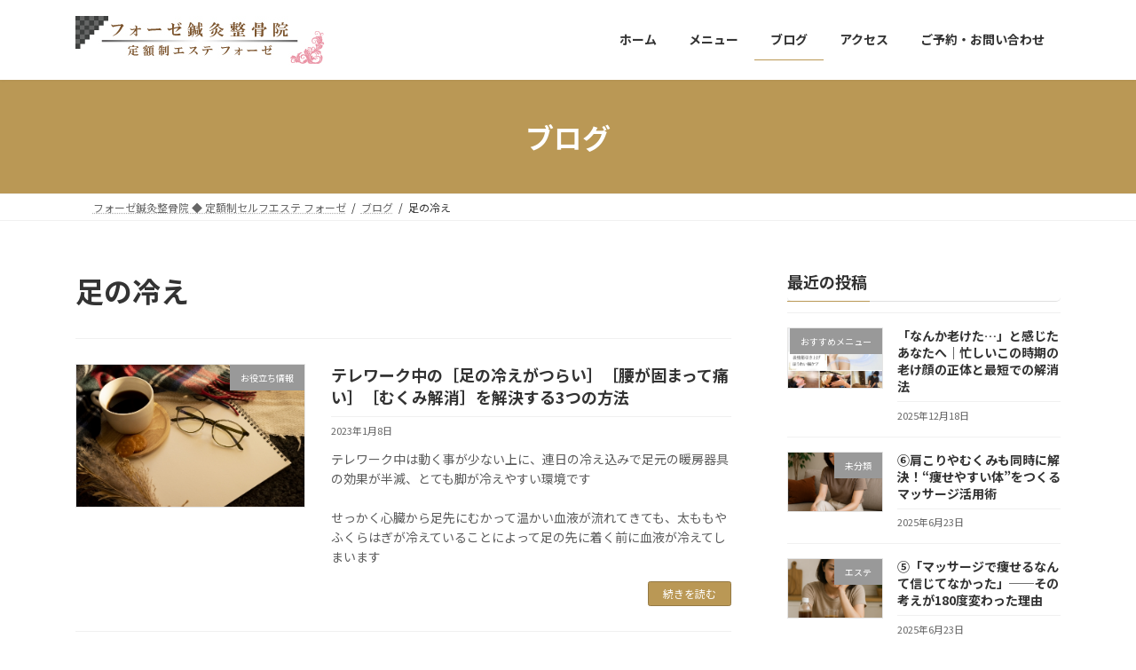

--- FILE ---
content_type: text/html; charset=UTF-8
request_url: https://forze-tokyo.com/tag/%E8%B6%B3%E3%81%AE%E5%86%B7%E3%81%88/
body_size: 14934
content:

<!DOCTYPE html>
<html lang="ja">
<head>
<meta charset="utf-8">
<meta http-equiv="X-UA-Compatible" content="IE=edge">
<meta name="viewport" content="width=device-width, initial-scale=1">
<!-- Google tag (gtag.js) --><script async src="https://www.googletagmanager.com/gtag/js?id=UA-197671938-2"></script><script>window.dataLayer = window.dataLayer || [];function gtag(){dataLayer.push(arguments);}gtag('js', new Date());gtag('config', 'UA-197671938-2');</script>
<title>足の冷え | フォーゼ鍼灸整骨院｜定額制セルフエステ フォーゼ</title>
<meta name='robots' content='max-image-preview:large' />
<link rel='dns-prefetch' href='//stats.wp.com' />
<link rel="alternate" type="application/rss+xml" title="フォーゼ鍼灸整骨院｜定額制セルフエステ フォーゼ &raquo; フィード" href="https://forze-tokyo.com/feed/" />
<link rel="alternate" type="application/rss+xml" title="フォーゼ鍼灸整骨院｜定額制セルフエステ フォーゼ &raquo; コメントフィード" href="https://forze-tokyo.com/comments/feed/" />
<link rel="alternate" type="application/rss+xml" title="フォーゼ鍼灸整骨院｜定額制セルフエステ フォーゼ &raquo; 足の冷え タグのフィード" href="https://forze-tokyo.com/tag/%e8%b6%b3%e3%81%ae%e5%86%b7%e3%81%88/feed/" />
<meta name="description" content="About 足の冷え フォーゼ鍼灸整骨院｜定額制セルフエステ フォーゼ 中野区沼袋でデスクワークでの負担に特化した治療が特徴☆運動不足のあなたに【定額制セルフエステ】でスタイル改善！！首肩コリ、ヘッドスパ、美容整体、美容鍼、お顔のエイジングケアができる鍼灸整骨院です" /><style id='wp-img-auto-sizes-contain-inline-css' type='text/css'>
img:is([sizes=auto i],[sizes^="auto," i]){contain-intrinsic-size:3000px 1500px}
/*# sourceURL=wp-img-auto-sizes-contain-inline-css */
</style>
<link rel='stylesheet' id='vkExUnit_common_style-css' href='https://forze-tokyo.com/wp-content/plugins/vk-all-in-one-expansion-unit/assets/css/vkExUnit_style.css?ver=9.113.0.1' type='text/css' media='all' />
<style id='vkExUnit_common_style-inline-css' type='text/css'>
:root {--ver_page_top_button_url:url(https://forze-tokyo.com/wp-content/plugins/vk-all-in-one-expansion-unit/assets/images/to-top-btn-icon.svg);}@font-face {font-weight: normal;font-style: normal;font-family: "vk_sns";src: url("https://forze-tokyo.com/wp-content/plugins/vk-all-in-one-expansion-unit/inc/sns/icons/fonts/vk_sns.eot?-bq20cj");src: url("https://forze-tokyo.com/wp-content/plugins/vk-all-in-one-expansion-unit/inc/sns/icons/fonts/vk_sns.eot?#iefix-bq20cj") format("embedded-opentype"),url("https://forze-tokyo.com/wp-content/plugins/vk-all-in-one-expansion-unit/inc/sns/icons/fonts/vk_sns.woff?-bq20cj") format("woff"),url("https://forze-tokyo.com/wp-content/plugins/vk-all-in-one-expansion-unit/inc/sns/icons/fonts/vk_sns.ttf?-bq20cj") format("truetype"),url("https://forze-tokyo.com/wp-content/plugins/vk-all-in-one-expansion-unit/inc/sns/icons/fonts/vk_sns.svg?-bq20cj#vk_sns") format("svg");}
.veu_promotion-alert__content--text {border: 1px solid rgba(0,0,0,0.125);padding: 0.5em 1em;border-radius: var(--vk-size-radius);margin-bottom: var(--vk-margin-block-bottom);font-size: 0.875rem;}/* Alert Content部分に段落タグを入れた場合に最後の段落の余白を0にする */.veu_promotion-alert__content--text p:last-of-type{margin-bottom:0;margin-top: 0;}
/*# sourceURL=vkExUnit_common_style-inline-css */
</style>
<style id='wp-emoji-styles-inline-css' type='text/css'>

	img.wp-smiley, img.emoji {
		display: inline !important;
		border: none !important;
		box-shadow: none !important;
		height: 1em !important;
		width: 1em !important;
		margin: 0 0.07em !important;
		vertical-align: -0.1em !important;
		background: none !important;
		padding: 0 !important;
	}
/*# sourceURL=wp-emoji-styles-inline-css */
</style>
<style id='wp-block-library-inline-css' type='text/css'>
:root{--wp-block-synced-color:#7a00df;--wp-block-synced-color--rgb:122,0,223;--wp-bound-block-color:var(--wp-block-synced-color);--wp-editor-canvas-background:#ddd;--wp-admin-theme-color:#007cba;--wp-admin-theme-color--rgb:0,124,186;--wp-admin-theme-color-darker-10:#006ba1;--wp-admin-theme-color-darker-10--rgb:0,107,160.5;--wp-admin-theme-color-darker-20:#005a87;--wp-admin-theme-color-darker-20--rgb:0,90,135;--wp-admin-border-width-focus:2px}@media (min-resolution:192dpi){:root{--wp-admin-border-width-focus:1.5px}}.wp-element-button{cursor:pointer}:root .has-very-light-gray-background-color{background-color:#eee}:root .has-very-dark-gray-background-color{background-color:#313131}:root .has-very-light-gray-color{color:#eee}:root .has-very-dark-gray-color{color:#313131}:root .has-vivid-green-cyan-to-vivid-cyan-blue-gradient-background{background:linear-gradient(135deg,#00d084,#0693e3)}:root .has-purple-crush-gradient-background{background:linear-gradient(135deg,#34e2e4,#4721fb 50%,#ab1dfe)}:root .has-hazy-dawn-gradient-background{background:linear-gradient(135deg,#faaca8,#dad0ec)}:root .has-subdued-olive-gradient-background{background:linear-gradient(135deg,#fafae1,#67a671)}:root .has-atomic-cream-gradient-background{background:linear-gradient(135deg,#fdd79a,#004a59)}:root .has-nightshade-gradient-background{background:linear-gradient(135deg,#330968,#31cdcf)}:root .has-midnight-gradient-background{background:linear-gradient(135deg,#020381,#2874fc)}:root{--wp--preset--font-size--normal:16px;--wp--preset--font-size--huge:42px}.has-regular-font-size{font-size:1em}.has-larger-font-size{font-size:2.625em}.has-normal-font-size{font-size:var(--wp--preset--font-size--normal)}.has-huge-font-size{font-size:var(--wp--preset--font-size--huge)}.has-text-align-center{text-align:center}.has-text-align-left{text-align:left}.has-text-align-right{text-align:right}.has-fit-text{white-space:nowrap!important}#end-resizable-editor-section{display:none}.aligncenter{clear:both}.items-justified-left{justify-content:flex-start}.items-justified-center{justify-content:center}.items-justified-right{justify-content:flex-end}.items-justified-space-between{justify-content:space-between}.screen-reader-text{border:0;clip-path:inset(50%);height:1px;margin:-1px;overflow:hidden;padding:0;position:absolute;width:1px;word-wrap:normal!important}.screen-reader-text:focus{background-color:#ddd;clip-path:none;color:#444;display:block;font-size:1em;height:auto;left:5px;line-height:normal;padding:15px 23px 14px;text-decoration:none;top:5px;width:auto;z-index:100000}html :where(.has-border-color){border-style:solid}html :where([style*=border-top-color]){border-top-style:solid}html :where([style*=border-right-color]){border-right-style:solid}html :where([style*=border-bottom-color]){border-bottom-style:solid}html :where([style*=border-left-color]){border-left-style:solid}html :where([style*=border-width]){border-style:solid}html :where([style*=border-top-width]){border-top-style:solid}html :where([style*=border-right-width]){border-right-style:solid}html :where([style*=border-bottom-width]){border-bottom-style:solid}html :where([style*=border-left-width]){border-left-style:solid}html :where(img[class*=wp-image-]){height:auto;max-width:100%}:where(figure){margin:0 0 1em}html :where(.is-position-sticky){--wp-admin--admin-bar--position-offset:var(--wp-admin--admin-bar--height,0px)}@media screen and (max-width:600px){html :where(.is-position-sticky){--wp-admin--admin-bar--position-offset:0px}}
/* VK Color Palettes */:root{ --wp--preset--color--vk-color-primary:#ba9855}/* --vk-color-primary is deprecated. */:root{ --vk-color-primary: var(--wp--preset--color--vk-color-primary);}:root{ --wp--preset--color--vk-color-primary-dark:#947944}/* --vk-color-primary-dark is deprecated. */:root{ --vk-color-primary-dark: var(--wp--preset--color--vk-color-primary-dark);}:root{ --wp--preset--color--vk-color-primary-vivid:#cca75d}/* --vk-color-primary-vivid is deprecated. */:root{ --vk-color-primary-vivid: var(--wp--preset--color--vk-color-primary-vivid);}:root{ --wp--preset--color--vk-color-custom-1:#f6afaa}/* --vk-color-custom-1 is deprecated. */:root{ --vk-color-custom-1: var(--wp--preset--color--vk-color-custom-1);}:root{ --wp--preset--color--vk-color-custom-2:#ffb2ae}/* --vk-color-custom-2 is deprecated. */:root{ --vk-color-custom-2: var(--wp--preset--color--vk-color-custom-2);}:root{ --wp--preset--color--vk-color-custom-3:#fcecea}/* --vk-color-custom-3 is deprecated. */:root{ --vk-color-custom-3: var(--wp--preset--color--vk-color-custom-3);}:root{ --wp--preset--color--vk-color-custom-4:#ba9855}/* --vk-color-custom-4 is deprecated. */:root{ --vk-color-custom-4: var(--wp--preset--color--vk-color-custom-4);}:root{ --wp--preset--color--vk-color-custom-5:#928484}/* --vk-color-custom-5 is deprecated. */:root{ --vk-color-custom-5: var(--wp--preset--color--vk-color-custom-5);}

/*# sourceURL=wp-block-library-inline-css */
</style><style id='wp-block-archives-inline-css' type='text/css'>
.wp-block-archives{box-sizing:border-box}.wp-block-archives-dropdown label{display:block}
/*# sourceURL=https://forze-tokyo.com/wp-includes/blocks/archives/style.min.css */
</style>
<style id='wp-block-button-inline-css' type='text/css'>
.wp-block-button__link{align-content:center;box-sizing:border-box;cursor:pointer;display:inline-block;height:100%;text-align:center;word-break:break-word}.wp-block-button__link.aligncenter{text-align:center}.wp-block-button__link.alignright{text-align:right}:where(.wp-block-button__link){border-radius:9999px;box-shadow:none;padding:calc(.667em + 2px) calc(1.333em + 2px);text-decoration:none}.wp-block-button[style*=text-decoration] .wp-block-button__link{text-decoration:inherit}.wp-block-buttons>.wp-block-button.has-custom-width{max-width:none}.wp-block-buttons>.wp-block-button.has-custom-width .wp-block-button__link{width:100%}.wp-block-buttons>.wp-block-button.has-custom-font-size .wp-block-button__link{font-size:inherit}.wp-block-buttons>.wp-block-button.wp-block-button__width-25{width:calc(25% - var(--wp--style--block-gap, .5em)*.75)}.wp-block-buttons>.wp-block-button.wp-block-button__width-50{width:calc(50% - var(--wp--style--block-gap, .5em)*.5)}.wp-block-buttons>.wp-block-button.wp-block-button__width-75{width:calc(75% - var(--wp--style--block-gap, .5em)*.25)}.wp-block-buttons>.wp-block-button.wp-block-button__width-100{flex-basis:100%;width:100%}.wp-block-buttons.is-vertical>.wp-block-button.wp-block-button__width-25{width:25%}.wp-block-buttons.is-vertical>.wp-block-button.wp-block-button__width-50{width:50%}.wp-block-buttons.is-vertical>.wp-block-button.wp-block-button__width-75{width:75%}.wp-block-button.is-style-squared,.wp-block-button__link.wp-block-button.is-style-squared{border-radius:0}.wp-block-button.no-border-radius,.wp-block-button__link.no-border-radius{border-radius:0!important}:root :where(.wp-block-button .wp-block-button__link.is-style-outline),:root :where(.wp-block-button.is-style-outline>.wp-block-button__link){border:2px solid;padding:.667em 1.333em}:root :where(.wp-block-button .wp-block-button__link.is-style-outline:not(.has-text-color)),:root :where(.wp-block-button.is-style-outline>.wp-block-button__link:not(.has-text-color)){color:currentColor}:root :where(.wp-block-button .wp-block-button__link.is-style-outline:not(.has-background)),:root :where(.wp-block-button.is-style-outline>.wp-block-button__link:not(.has-background)){background-color:initial;background-image:none}
/*# sourceURL=https://forze-tokyo.com/wp-includes/blocks/button/style.min.css */
</style>
<style id='wp-block-categories-inline-css' type='text/css'>
.wp-block-categories{box-sizing:border-box}.wp-block-categories.alignleft{margin-right:2em}.wp-block-categories.alignright{margin-left:2em}.wp-block-categories.wp-block-categories-dropdown.aligncenter{text-align:center}.wp-block-categories .wp-block-categories__label{display:block;width:100%}
/*# sourceURL=https://forze-tokyo.com/wp-includes/blocks/categories/style.min.css */
</style>
<style id='wp-block-heading-inline-css' type='text/css'>
h1:where(.wp-block-heading).has-background,h2:where(.wp-block-heading).has-background,h3:where(.wp-block-heading).has-background,h4:where(.wp-block-heading).has-background,h5:where(.wp-block-heading).has-background,h6:where(.wp-block-heading).has-background{padding:1.25em 2.375em}h1.has-text-align-left[style*=writing-mode]:where([style*=vertical-lr]),h1.has-text-align-right[style*=writing-mode]:where([style*=vertical-rl]),h2.has-text-align-left[style*=writing-mode]:where([style*=vertical-lr]),h2.has-text-align-right[style*=writing-mode]:where([style*=vertical-rl]),h3.has-text-align-left[style*=writing-mode]:where([style*=vertical-lr]),h3.has-text-align-right[style*=writing-mode]:where([style*=vertical-rl]),h4.has-text-align-left[style*=writing-mode]:where([style*=vertical-lr]),h4.has-text-align-right[style*=writing-mode]:where([style*=vertical-rl]),h5.has-text-align-left[style*=writing-mode]:where([style*=vertical-lr]),h5.has-text-align-right[style*=writing-mode]:where([style*=vertical-rl]),h6.has-text-align-left[style*=writing-mode]:where([style*=vertical-lr]),h6.has-text-align-right[style*=writing-mode]:where([style*=vertical-rl]){rotate:180deg}
/*# sourceURL=https://forze-tokyo.com/wp-includes/blocks/heading/style.min.css */
</style>
<style id='wp-block-buttons-inline-css' type='text/css'>
.wp-block-buttons{box-sizing:border-box}.wp-block-buttons.is-vertical{flex-direction:column}.wp-block-buttons.is-vertical>.wp-block-button:last-child{margin-bottom:0}.wp-block-buttons>.wp-block-button{display:inline-block;margin:0}.wp-block-buttons.is-content-justification-left{justify-content:flex-start}.wp-block-buttons.is-content-justification-left.is-vertical{align-items:flex-start}.wp-block-buttons.is-content-justification-center{justify-content:center}.wp-block-buttons.is-content-justification-center.is-vertical{align-items:center}.wp-block-buttons.is-content-justification-right{justify-content:flex-end}.wp-block-buttons.is-content-justification-right.is-vertical{align-items:flex-end}.wp-block-buttons.is-content-justification-space-between{justify-content:space-between}.wp-block-buttons.aligncenter{text-align:center}.wp-block-buttons:not(.is-content-justification-space-between,.is-content-justification-right,.is-content-justification-left,.is-content-justification-center) .wp-block-button.aligncenter{margin-left:auto;margin-right:auto;width:100%}.wp-block-buttons[style*=text-decoration] .wp-block-button,.wp-block-buttons[style*=text-decoration] .wp-block-button__link{text-decoration:inherit}.wp-block-buttons.has-custom-font-size .wp-block-button__link{font-size:inherit}.wp-block-buttons .wp-block-button__link{width:100%}.wp-block-button.aligncenter{text-align:center}
/*# sourceURL=https://forze-tokyo.com/wp-includes/blocks/buttons/style.min.css */
</style>
<style id='wp-block-group-inline-css' type='text/css'>
.wp-block-group{box-sizing:border-box}:where(.wp-block-group.wp-block-group-is-layout-constrained){position:relative}
/*# sourceURL=https://forze-tokyo.com/wp-includes/blocks/group/style.min.css */
</style>
<style id='global-styles-inline-css' type='text/css'>
:root{--wp--preset--aspect-ratio--square: 1;--wp--preset--aspect-ratio--4-3: 4/3;--wp--preset--aspect-ratio--3-4: 3/4;--wp--preset--aspect-ratio--3-2: 3/2;--wp--preset--aspect-ratio--2-3: 2/3;--wp--preset--aspect-ratio--16-9: 16/9;--wp--preset--aspect-ratio--9-16: 9/16;--wp--preset--color--black: #000000;--wp--preset--color--cyan-bluish-gray: #abb8c3;--wp--preset--color--white: #ffffff;--wp--preset--color--pale-pink: #f78da7;--wp--preset--color--vivid-red: #cf2e2e;--wp--preset--color--luminous-vivid-orange: #ff6900;--wp--preset--color--luminous-vivid-amber: #fcb900;--wp--preset--color--light-green-cyan: #7bdcb5;--wp--preset--color--vivid-green-cyan: #00d084;--wp--preset--color--pale-cyan-blue: #8ed1fc;--wp--preset--color--vivid-cyan-blue: #0693e3;--wp--preset--color--vivid-purple: #9b51e0;--wp--preset--color--vk-color-primary: #ba9855;--wp--preset--color--vk-color-primary-dark: #947944;--wp--preset--color--vk-color-primary-vivid: #cca75d;--wp--preset--color--vk-color-custom-1: #f6afaa;--wp--preset--color--vk-color-custom-2: #ffb2ae;--wp--preset--color--vk-color-custom-3: #fcecea;--wp--preset--color--vk-color-custom-4: #ba9855;--wp--preset--color--vk-color-custom-5: #928484;--wp--preset--gradient--vivid-cyan-blue-to-vivid-purple: linear-gradient(135deg,rgba(6,147,227,1) 0%,rgb(155,81,224) 100%);--wp--preset--gradient--light-green-cyan-to-vivid-green-cyan: linear-gradient(135deg,rgb(122,220,180) 0%,rgb(0,208,130) 100%);--wp--preset--gradient--luminous-vivid-amber-to-luminous-vivid-orange: linear-gradient(135deg,rgba(252,185,0,1) 0%,rgba(255,105,0,1) 100%);--wp--preset--gradient--luminous-vivid-orange-to-vivid-red: linear-gradient(135deg,rgba(255,105,0,1) 0%,rgb(207,46,46) 100%);--wp--preset--gradient--very-light-gray-to-cyan-bluish-gray: linear-gradient(135deg,rgb(238,238,238) 0%,rgb(169,184,195) 100%);--wp--preset--gradient--cool-to-warm-spectrum: linear-gradient(135deg,rgb(74,234,220) 0%,rgb(151,120,209) 20%,rgb(207,42,186) 40%,rgb(238,44,130) 60%,rgb(251,105,98) 80%,rgb(254,248,76) 100%);--wp--preset--gradient--blush-light-purple: linear-gradient(135deg,rgb(255,206,236) 0%,rgb(152,150,240) 100%);--wp--preset--gradient--blush-bordeaux: linear-gradient(135deg,rgb(254,205,165) 0%,rgb(254,45,45) 50%,rgb(107,0,62) 100%);--wp--preset--gradient--luminous-dusk: linear-gradient(135deg,rgb(255,203,112) 0%,rgb(199,81,192) 50%,rgb(65,88,208) 100%);--wp--preset--gradient--pale-ocean: linear-gradient(135deg,rgb(255,245,203) 0%,rgb(182,227,212) 50%,rgb(51,167,181) 100%);--wp--preset--gradient--electric-grass: linear-gradient(135deg,rgb(202,248,128) 0%,rgb(113,206,126) 100%);--wp--preset--gradient--midnight: linear-gradient(135deg,rgb(2,3,129) 0%,rgb(40,116,252) 100%);--wp--preset--gradient--vivid-green-cyan-to-vivid-cyan-blue: linear-gradient(135deg,rgba(0,208,132,1) 0%,rgba(6,147,227,1) 100%);--wp--preset--font-size--small: 14px;--wp--preset--font-size--medium: 20px;--wp--preset--font-size--large: 24px;--wp--preset--font-size--x-large: 42px;--wp--preset--font-size--regular: 16px;--wp--preset--font-size--huge: 36px;--wp--preset--spacing--20: 0.44rem;--wp--preset--spacing--30: 0.67rem;--wp--preset--spacing--40: 1rem;--wp--preset--spacing--50: 1.5rem;--wp--preset--spacing--60: 2.25rem;--wp--preset--spacing--70: 3.38rem;--wp--preset--spacing--80: 5.06rem;--wp--preset--shadow--natural: 6px 6px 9px rgba(0, 0, 0, 0.2);--wp--preset--shadow--deep: 12px 12px 50px rgba(0, 0, 0, 0.4);--wp--preset--shadow--sharp: 6px 6px 0px rgba(0, 0, 0, 0.2);--wp--preset--shadow--outlined: 6px 6px 0px -3px rgb(255, 255, 255), 6px 6px rgb(0, 0, 0);--wp--preset--shadow--crisp: 6px 6px 0px rgb(0, 0, 0);}:where(.is-layout-flex){gap: 0.5em;}:where(.is-layout-grid){gap: 0.5em;}body .is-layout-flex{display: flex;}.is-layout-flex{flex-wrap: wrap;align-items: center;}.is-layout-flex > :is(*, div){margin: 0;}body .is-layout-grid{display: grid;}.is-layout-grid > :is(*, div){margin: 0;}:where(.wp-block-columns.is-layout-flex){gap: 2em;}:where(.wp-block-columns.is-layout-grid){gap: 2em;}:where(.wp-block-post-template.is-layout-flex){gap: 1.25em;}:where(.wp-block-post-template.is-layout-grid){gap: 1.25em;}.has-black-color{color: var(--wp--preset--color--black) !important;}.has-cyan-bluish-gray-color{color: var(--wp--preset--color--cyan-bluish-gray) !important;}.has-white-color{color: var(--wp--preset--color--white) !important;}.has-pale-pink-color{color: var(--wp--preset--color--pale-pink) !important;}.has-vivid-red-color{color: var(--wp--preset--color--vivid-red) !important;}.has-luminous-vivid-orange-color{color: var(--wp--preset--color--luminous-vivid-orange) !important;}.has-luminous-vivid-amber-color{color: var(--wp--preset--color--luminous-vivid-amber) !important;}.has-light-green-cyan-color{color: var(--wp--preset--color--light-green-cyan) !important;}.has-vivid-green-cyan-color{color: var(--wp--preset--color--vivid-green-cyan) !important;}.has-pale-cyan-blue-color{color: var(--wp--preset--color--pale-cyan-blue) !important;}.has-vivid-cyan-blue-color{color: var(--wp--preset--color--vivid-cyan-blue) !important;}.has-vivid-purple-color{color: var(--wp--preset--color--vivid-purple) !important;}.has-vk-color-primary-color{color: var(--wp--preset--color--vk-color-primary) !important;}.has-vk-color-primary-dark-color{color: var(--wp--preset--color--vk-color-primary-dark) !important;}.has-vk-color-primary-vivid-color{color: var(--wp--preset--color--vk-color-primary-vivid) !important;}.has-vk-color-custom-1-color{color: var(--wp--preset--color--vk-color-custom-1) !important;}.has-vk-color-custom-2-color{color: var(--wp--preset--color--vk-color-custom-2) !important;}.has-vk-color-custom-3-color{color: var(--wp--preset--color--vk-color-custom-3) !important;}.has-vk-color-custom-4-color{color: var(--wp--preset--color--vk-color-custom-4) !important;}.has-vk-color-custom-5-color{color: var(--wp--preset--color--vk-color-custom-5) !important;}.has-black-background-color{background-color: var(--wp--preset--color--black) !important;}.has-cyan-bluish-gray-background-color{background-color: var(--wp--preset--color--cyan-bluish-gray) !important;}.has-white-background-color{background-color: var(--wp--preset--color--white) !important;}.has-pale-pink-background-color{background-color: var(--wp--preset--color--pale-pink) !important;}.has-vivid-red-background-color{background-color: var(--wp--preset--color--vivid-red) !important;}.has-luminous-vivid-orange-background-color{background-color: var(--wp--preset--color--luminous-vivid-orange) !important;}.has-luminous-vivid-amber-background-color{background-color: var(--wp--preset--color--luminous-vivid-amber) !important;}.has-light-green-cyan-background-color{background-color: var(--wp--preset--color--light-green-cyan) !important;}.has-vivid-green-cyan-background-color{background-color: var(--wp--preset--color--vivid-green-cyan) !important;}.has-pale-cyan-blue-background-color{background-color: var(--wp--preset--color--pale-cyan-blue) !important;}.has-vivid-cyan-blue-background-color{background-color: var(--wp--preset--color--vivid-cyan-blue) !important;}.has-vivid-purple-background-color{background-color: var(--wp--preset--color--vivid-purple) !important;}.has-vk-color-primary-background-color{background-color: var(--wp--preset--color--vk-color-primary) !important;}.has-vk-color-primary-dark-background-color{background-color: var(--wp--preset--color--vk-color-primary-dark) !important;}.has-vk-color-primary-vivid-background-color{background-color: var(--wp--preset--color--vk-color-primary-vivid) !important;}.has-vk-color-custom-1-background-color{background-color: var(--wp--preset--color--vk-color-custom-1) !important;}.has-vk-color-custom-2-background-color{background-color: var(--wp--preset--color--vk-color-custom-2) !important;}.has-vk-color-custom-3-background-color{background-color: var(--wp--preset--color--vk-color-custom-3) !important;}.has-vk-color-custom-4-background-color{background-color: var(--wp--preset--color--vk-color-custom-4) !important;}.has-vk-color-custom-5-background-color{background-color: var(--wp--preset--color--vk-color-custom-5) !important;}.has-black-border-color{border-color: var(--wp--preset--color--black) !important;}.has-cyan-bluish-gray-border-color{border-color: var(--wp--preset--color--cyan-bluish-gray) !important;}.has-white-border-color{border-color: var(--wp--preset--color--white) !important;}.has-pale-pink-border-color{border-color: var(--wp--preset--color--pale-pink) !important;}.has-vivid-red-border-color{border-color: var(--wp--preset--color--vivid-red) !important;}.has-luminous-vivid-orange-border-color{border-color: var(--wp--preset--color--luminous-vivid-orange) !important;}.has-luminous-vivid-amber-border-color{border-color: var(--wp--preset--color--luminous-vivid-amber) !important;}.has-light-green-cyan-border-color{border-color: var(--wp--preset--color--light-green-cyan) !important;}.has-vivid-green-cyan-border-color{border-color: var(--wp--preset--color--vivid-green-cyan) !important;}.has-pale-cyan-blue-border-color{border-color: var(--wp--preset--color--pale-cyan-blue) !important;}.has-vivid-cyan-blue-border-color{border-color: var(--wp--preset--color--vivid-cyan-blue) !important;}.has-vivid-purple-border-color{border-color: var(--wp--preset--color--vivid-purple) !important;}.has-vk-color-primary-border-color{border-color: var(--wp--preset--color--vk-color-primary) !important;}.has-vk-color-primary-dark-border-color{border-color: var(--wp--preset--color--vk-color-primary-dark) !important;}.has-vk-color-primary-vivid-border-color{border-color: var(--wp--preset--color--vk-color-primary-vivid) !important;}.has-vk-color-custom-1-border-color{border-color: var(--wp--preset--color--vk-color-custom-1) !important;}.has-vk-color-custom-2-border-color{border-color: var(--wp--preset--color--vk-color-custom-2) !important;}.has-vk-color-custom-3-border-color{border-color: var(--wp--preset--color--vk-color-custom-3) !important;}.has-vk-color-custom-4-border-color{border-color: var(--wp--preset--color--vk-color-custom-4) !important;}.has-vk-color-custom-5-border-color{border-color: var(--wp--preset--color--vk-color-custom-5) !important;}.has-vivid-cyan-blue-to-vivid-purple-gradient-background{background: var(--wp--preset--gradient--vivid-cyan-blue-to-vivid-purple) !important;}.has-light-green-cyan-to-vivid-green-cyan-gradient-background{background: var(--wp--preset--gradient--light-green-cyan-to-vivid-green-cyan) !important;}.has-luminous-vivid-amber-to-luminous-vivid-orange-gradient-background{background: var(--wp--preset--gradient--luminous-vivid-amber-to-luminous-vivid-orange) !important;}.has-luminous-vivid-orange-to-vivid-red-gradient-background{background: var(--wp--preset--gradient--luminous-vivid-orange-to-vivid-red) !important;}.has-very-light-gray-to-cyan-bluish-gray-gradient-background{background: var(--wp--preset--gradient--very-light-gray-to-cyan-bluish-gray) !important;}.has-cool-to-warm-spectrum-gradient-background{background: var(--wp--preset--gradient--cool-to-warm-spectrum) !important;}.has-blush-light-purple-gradient-background{background: var(--wp--preset--gradient--blush-light-purple) !important;}.has-blush-bordeaux-gradient-background{background: var(--wp--preset--gradient--blush-bordeaux) !important;}.has-luminous-dusk-gradient-background{background: var(--wp--preset--gradient--luminous-dusk) !important;}.has-pale-ocean-gradient-background{background: var(--wp--preset--gradient--pale-ocean) !important;}.has-electric-grass-gradient-background{background: var(--wp--preset--gradient--electric-grass) !important;}.has-midnight-gradient-background{background: var(--wp--preset--gradient--midnight) !important;}.has-small-font-size{font-size: var(--wp--preset--font-size--small) !important;}.has-medium-font-size{font-size: var(--wp--preset--font-size--medium) !important;}.has-large-font-size{font-size: var(--wp--preset--font-size--large) !important;}.has-x-large-font-size{font-size: var(--wp--preset--font-size--x-large) !important;}
/*# sourceURL=global-styles-inline-css */
</style>

<style id='classic-theme-styles-inline-css' type='text/css'>
/*! This file is auto-generated */
.wp-block-button__link{color:#fff;background-color:#32373c;border-radius:9999px;box-shadow:none;text-decoration:none;padding:calc(.667em + 2px) calc(1.333em + 2px);font-size:1.125em}.wp-block-file__button{background:#32373c;color:#fff;text-decoration:none}
/*# sourceURL=/wp-includes/css/classic-themes.min.css */
</style>
<link rel='stylesheet' id='contact-form-7-css' href='https://forze-tokyo.com/wp-content/plugins/contact-form-7/includes/css/styles.css?ver=6.1.4' type='text/css' media='all' />
<link rel='stylesheet' id='vk-swiper-style-css' href='https://forze-tokyo.com/wp-content/plugins/vk-blocks/vendor/vektor-inc/vk-swiper/src/assets/css/swiper-bundle.min.css?ver=11.0.2' type='text/css' media='all' />
<link rel='stylesheet' id='lightning-common-style-css' href='https://forze-tokyo.com/wp-content/themes/lightning/_g3/assets/css/style.css?ver=14.15.2' type='text/css' media='all' />
<style id='lightning-common-style-inline-css' type='text/css'>
/* Lightning */:root {--vk-color-primary:#ba9855;--vk-color-primary-dark:#947944;--vk-color-primary-vivid:#cca75d;--g_nav_main_acc_icon_open_url:url(https://forze-tokyo.com/wp-content/themes/lightning/_g3/inc/vk-mobile-nav/package/images/vk-menu-acc-icon-open-black.svg);--g_nav_main_acc_icon_close_url: url(https://forze-tokyo.com/wp-content/themes/lightning/_g3/inc/vk-mobile-nav/package/images/vk-menu-close-black.svg);--g_nav_sub_acc_icon_open_url: url(https://forze-tokyo.com/wp-content/themes/lightning/_g3/inc/vk-mobile-nav/package/images/vk-menu-acc-icon-open-white.svg);--g_nav_sub_acc_icon_close_url: url(https://forze-tokyo.com/wp-content/themes/lightning/_g3/inc/vk-mobile-nav/package/images/vk-menu-close-white.svg);}
html{scroll-padding-top:var(--vk-size-admin-bar);}
/* vk-mobile-nav */:root {--vk-mobile-nav-menu-btn-bg-src: url("https://forze-tokyo.com/wp-content/themes/lightning/_g3/inc/vk-mobile-nav/package/images/vk-menu-btn-black.svg");--vk-mobile-nav-menu-btn-close-bg-src: url("https://forze-tokyo.com/wp-content/themes/lightning/_g3/inc/vk-mobile-nav/package/images/vk-menu-close-black.svg");--vk-menu-acc-icon-open-black-bg-src: url("https://forze-tokyo.com/wp-content/themes/lightning/_g3/inc/vk-mobile-nav/package/images/vk-menu-acc-icon-open-black.svg");--vk-menu-acc-icon-open-white-bg-src: url("https://forze-tokyo.com/wp-content/themes/lightning/_g3/inc/vk-mobile-nav/package/images/vk-menu-acc-icon-open-white.svg");--vk-menu-acc-icon-close-black-bg-src: url("https://forze-tokyo.com/wp-content/themes/lightning/_g3/inc/vk-mobile-nav/package/images/vk-menu-close-black.svg");--vk-menu-acc-icon-close-white-bg-src: url("https://forze-tokyo.com/wp-content/themes/lightning/_g3/inc/vk-mobile-nav/package/images/vk-menu-close-white.svg");}
/*# sourceURL=lightning-common-style-inline-css */
</style>
<link rel='stylesheet' id='lightning-design-style-css' href='https://forze-tokyo.com/wp-content/themes/lightning/_g3/design-skin/origin3/css/style.css?ver=14.15.2' type='text/css' media='all' />
<link rel='stylesheet' id='vk-blog-card-css' href='https://forze-tokyo.com/wp-content/themes/lightning/_g3/inc/vk-wp-oembed-blog-card/package/css/blog-card.css?ver=6.9' type='text/css' media='all' />
<link rel='stylesheet' id='veu-cta-css' href='https://forze-tokyo.com/wp-content/plugins/vk-all-in-one-expansion-unit/inc/call-to-action/package/assets/css/style.css?ver=9.113.0.1' type='text/css' media='all' />
<link rel='stylesheet' id='vk-font-awesome-css' href='https://forze-tokyo.com/wp-content/plugins/vk-post-author-display/vendor/vektor-inc/font-awesome-versions/src/font-awesome/css/all.min.css?ver=7.1.0' type='text/css' media='all' />
<link rel='stylesheet' id='vk-blocks-build-css-css' href='https://forze-tokyo.com/wp-content/plugins/vk-blocks/build/block-build.css?ver=1.115.2.1' type='text/css' media='all' />
<style id='vk-blocks-build-css-inline-css' type='text/css'>

	:root {
		--vk_image-mask-circle: url(https://forze-tokyo.com/wp-content/plugins/vk-blocks/inc/vk-blocks/images/circle.svg);
		--vk_image-mask-wave01: url(https://forze-tokyo.com/wp-content/plugins/vk-blocks/inc/vk-blocks/images/wave01.svg);
		--vk_image-mask-wave02: url(https://forze-tokyo.com/wp-content/plugins/vk-blocks/inc/vk-blocks/images/wave02.svg);
		--vk_image-mask-wave03: url(https://forze-tokyo.com/wp-content/plugins/vk-blocks/inc/vk-blocks/images/wave03.svg);
		--vk_image-mask-wave04: url(https://forze-tokyo.com/wp-content/plugins/vk-blocks/inc/vk-blocks/images/wave04.svg);
	}
	

	:root {

		--vk-balloon-border-width:1px;

		--vk-balloon-speech-offset:-12px;
	}
	

	:root {
		--vk_flow-arrow: url(https://forze-tokyo.com/wp-content/plugins/vk-blocks/inc/vk-blocks/images/arrow_bottom.svg);
	}
	
/*# sourceURL=vk-blocks-build-css-inline-css */
</style>
<link rel='stylesheet' id='lightning-theme-style-css' href='https://forze-tokyo.com/wp-content/themes/lightning/style.css?ver=14.15.2' type='text/css' media='all' />
<link rel="https://api.w.org/" href="https://forze-tokyo.com/wp-json/" /><link rel="alternate" title="JSON" type="application/json" href="https://forze-tokyo.com/wp-json/wp/v2/tags/82" /><link rel="EditURI" type="application/rsd+xml" title="RSD" href="https://forze-tokyo.com/xmlrpc.php?rsd" />
<meta name="generator" content="WordPress 6.9" />
	<style>img#wpstats{display:none}</style>
		<!-- [ VK All in One Expansion Unit OGP ] -->
<meta property="og:site_name" content="フォーゼ鍼灸整骨院｜定額制セルフエステ フォーゼ" />
<meta property="og:url" content="https://forze-tokyo.com/2023/01/08/asinohie/" />
<meta property="og:title" content="足の冷え | フォーゼ鍼灸整骨院｜定額制セルフエステ フォーゼ" />
<meta property="og:description" content="About 足の冷え フォーゼ鍼灸整骨院｜定額制セルフエステ フォーゼ 中野区沼袋でデスクワークでの負担に特化した治療が特徴☆運動不足のあなたに【定額制セルフエステ】でスタイル改善！！首肩コリ、ヘッドスパ、美容整体、美容鍼、お顔のエイジングケアができる鍼灸整骨院です" />
<meta property="og:type" content="article" />
<!-- [ / VK All in One Expansion Unit OGP ] -->
<!-- [ VK All in One Expansion Unit twitter card ] -->
<meta name="twitter:card" content="summary_large_image">
<meta name="twitter:description" content="About 足の冷え フォーゼ鍼灸整骨院｜定額制セルフエステ フォーゼ 中野区沼袋でデスクワークでの負担に特化した治療が特徴☆運動不足のあなたに【定額制セルフエステ】でスタイル改善！！首肩コリ、ヘッドスパ、美容整体、美容鍼、お顔のエイジングケアができる鍼灸整骨院です">
<meta name="twitter:title" content="足の冷え | フォーゼ鍼灸整骨院｜定額制セルフエステ フォーゼ">
<meta name="twitter:url" content="https://forze-tokyo.com/2023/01/08/asinohie/">
	<meta name="twitter:domain" content="forze-tokyo.com">
	<meta name="twitter:site" content="@forze_toukairin">
	<!-- [ / VK All in One Expansion Unit twitter card ] -->
	<link rel='stylesheet' id='add_google_fonts_noto_sans-css' href='https://fonts.googleapis.com/css2?family=Noto+Sans+JP%3Awght%40400%3B700&#038;display=swap&#038;ver=6.9' type='text/css' media='all' />
</head>
<body class="archive tag tag-82 wp-embed-responsive wp-theme-lightning fa_v7_css vk-blocks sidebar-fix sidebar-fix-priority-top device-pc post-type-post">
<a class="skip-link screen-reader-text" href="#main">コンテンツへスキップ</a>
<a class="skip-link screen-reader-text" href="#vk-mobile-nav">ナビゲーションに移動</a>

<header id="site-header" class="site-header site-header--layout--nav-float">
		<div id="site-header-container" class="site-header-container container">

				<div class="site-header-logo">
		<a href="https://forze-tokyo.com/">
			<span><img src="https://forze-tokyo.com/wp-content/uploads/2022/01/LOGO-forze-HP.jpg" alt="フォーゼ鍼灸整骨院｜定額制セルフエステ フォーゼ" /></span>
		</a>
		</div>

		
		<nav id="global-nav" class="global-nav global-nav--layout--float-right"><ul id="menu-%e3%83%a1%e3%82%a4%e3%83%b3%e3%83%a1%e3%83%8b%e3%83%a5%e3%83%bc" class="menu vk-menu-acc global-nav-list nav"><li id="menu-item-1596" class="menu-item menu-item-type-post_type menu-item-object-page menu-item-home"><a href="https://forze-tokyo.com/"><strong class="global-nav-name">ホーム</strong></a></li>
<li id="menu-item-1593" class="menu-item menu-item-type-post_type menu-item-object-page menu-item-has-children"><a href="https://forze-tokyo.com/menu/"><strong class="global-nav-name">メニュー</strong></a>
<ul class="sub-menu">
	<li id="menu-item-1591" class="menu-item menu-item-type-post_type menu-item-object-page"><a href="https://forze-tokyo.com/menu/sinkyu_seikotsu_menu/">フォーゼ鍼灸整骨院メニュー</a></li>
	<li id="menu-item-1597" class="menu-item menu-item-type-post_type menu-item-object-page"><a href="https://forze-tokyo.com/self_esthetic_home/">定額制　セルフエステ</a></li>
</ul>
</li>
<li id="menu-item-1594" class="menu-item menu-item-type-post_type menu-item-object-page current_page_parent current-menu-ancestor"><a href="https://forze-tokyo.com/blog/"><strong class="global-nav-name">ブログ</strong></a></li>
<li id="menu-item-1595" class="menu-item menu-item-type-post_type menu-item-object-page"><a href="https://forze-tokyo.com/access/"><strong class="global-nav-name">アクセス</strong></a></li>
<li id="menu-item-1592" class="menu-item menu-item-type-post_type menu-item-object-page"><a href="https://forze-tokyo.com/otoiawase/"><strong class="global-nav-name">ご予約・お問い合わせ</strong></a></li>
</ul></nav>	</div>
	</header>



	<div class="page-header"><div class="page-header-inner container">
<div class="page-header-title">ブログ</div></div></div><!-- [ /.page-header ] -->

	<!-- [ #breadcrumb ] --><div id="breadcrumb" class="breadcrumb"><div class="container"><ol class="breadcrumb-list" itemscope itemtype="https://schema.org/BreadcrumbList"><li class="breadcrumb-list__item breadcrumb-list__item--home" itemprop="itemListElement" itemscope itemtype="http://schema.org/ListItem"><a href="https://forze-tokyo.com" itemprop="item"><i class="fas fa-fw fa-home"></i><span itemprop="name">フォーゼ鍼灸整骨院 ◆ 定額制セルフエステ フォーゼ</span></a><meta itemprop="position" content="1" /></li><li class="breadcrumb-list__item" itemprop="itemListElement" itemscope itemtype="http://schema.org/ListItem"><a href="https://forze-tokyo.com/blog/" itemprop="item"><span itemprop="name">ブログ</span></a><meta itemprop="position" content="2" /></li><li class="breadcrumb-list__item" itemprop="itemListElement" itemscope itemtype="http://schema.org/ListItem"><span itemprop="name">足の冷え</span><meta itemprop="position" content="3" /></li></ol></div>
                </div>
                <!-- [ /#breadcrumb ] -->
                

<div class="site-body">
		<div class="site-body-container container">

		<div class="main-section main-section--col--two" id="main" role="main">
			
			<header class="archive-header"><h1 class="archive-header-title">足の冷え</h1></header>

	
	<div class="post-list vk_posts vk_posts-mainSection">

		<div id="post-909" class="vk_post vk_post-postType-post media vk_post-col-xs-12 vk_post-col-sm-12 vk_post-col-lg-12 vk_post-btn-display post-909 post type-post status-publish format-standard has-post-thumbnail hentry category-useful tag-86 tag-85 tag-83 tag-84 tag-65 tag-82"><div class="vk_post_imgOuter media-img" style="background-image:url(https://forze-tokyo.com/wp-content/uploads/2023/01/25529887_s.jpg)"><a href="https://forze-tokyo.com/2023/01/08/asinohie/"><div class="card-img-overlay"><span class="vk_post_imgOuter_singleTermLabel" style="color:#fff;background-color:#999999">お役立ち情報</span></div><img src="https://forze-tokyo.com/wp-content/uploads/2023/01/25529887_s-300x200.jpg" class="vk_post_imgOuter_img wp-post-image" sizes="(max-width: 300px) 100vw, 300px" /></a></div><!-- [ /.vk_post_imgOuter ] --><div class="vk_post_body media-body"><h5 class="vk_post_title media-title"><a href="https://forze-tokyo.com/2023/01/08/asinohie/">テレワーク中の［足の冷えがつらい］［腰が固まって痛い］［むくみ解消］を解決する3つの方法</a></h5><div class="vk_post_date media-date published">2023年1月8日</div><p class="vk_post_excerpt media-text">テレワーク中は動く事が少ない上に、連日の冷え込みで足元の暖房器具の効果が半減、とても脚が冷えやすい環境です<br />
<br />
せっかく心臓から足先にむかって温かい血液が流れてきても、太ももやふくらはぎが冷えていることによって足の先に着く前に血液が冷えてしまいます</p><div class="vk_post_btnOuter text-right"><a class="btn btn-sm btn-primary vk_post_btn" href="https://forze-tokyo.com/2023/01/08/asinohie/">続きを読む</a></div></div><!-- [ /.media-body ] --></div><!-- [ /.media ] -->
	</div><!-- [ /.post-list ] -->


	


					</div><!-- [ /.main-section ] -->

		<div class="sub-section sub-section--col--two">

<aside class="widget widget_media">
<h4 class="sub-section-title">最近の投稿</h4>
<div class="vk_posts">
	<div id="post-1945" class="vk_post vk_post-postType-post media vk_post-col-xs-12 vk_post-col-sm-12 vk_post-col-lg-12 vk_post-col-xl-12 post-1945 post type-post status-publish format-standard has-post-thumbnail hentry category-menu category-news tag-68 tag-49 tag-96 tag-95 tag-32 tag-28"><div class="vk_post_imgOuter media-img" style="background-image:url(https://forze-tokyo.com/wp-content/uploads/2025/12/メニューサムネ画像-1024x819.jpg)"><a href="https://forze-tokyo.com/2025/12/18/%e3%80%8c%e3%81%aa%e3%82%93%e3%81%8b%e8%80%81%e3%81%91%e3%81%9f%e3%80%8d%e3%81%a8%e6%84%9f%e3%81%98%e3%81%9f%e3%81%82%e3%81%aa%e3%81%9f%e3%81%b8%ef%bd%9c%e5%bf%99%e3%81%97%e3%81%84%e3%81%93/"><div class="card-img-overlay"><span class="vk_post_imgOuter_singleTermLabel" style="color:#fff;background-color:#999999">おすすめメニュー</span></div><img src="https://forze-tokyo.com/wp-content/uploads/2025/12/メニューサムネ画像-300x240.jpg" class="vk_post_imgOuter_img wp-post-image" sizes="auto, (max-width: 300px) 100vw, 300px" /></a></div><!-- [ /.vk_post_imgOuter ] --><div class="vk_post_body media-body"><h5 class="vk_post_title media-title"><a href="https://forze-tokyo.com/2025/12/18/%e3%80%8c%e3%81%aa%e3%82%93%e3%81%8b%e8%80%81%e3%81%91%e3%81%9f%e3%80%8d%e3%81%a8%e6%84%9f%e3%81%98%e3%81%9f%e3%81%82%e3%81%aa%e3%81%9f%e3%81%b8%ef%bd%9c%e5%bf%99%e3%81%97%e3%81%84%e3%81%93/">「なんか老けた…」と感じたあなたへ｜忙しいこの時期の老け顔の正体と最短での解消法</a></h5><div class="vk_post_date media-date published">2025年12月18日</div></div><!-- [ /.media-body ] --></div><!-- [ /.media ] --><div id="post-1681" class="vk_post vk_post-postType-post media vk_post-col-xs-12 vk_post-col-sm-12 vk_post-col-lg-12 vk_post-col-xl-12 post-1681 post type-post status-publish format-standard has-post-thumbnail hentry category-uncategorized"><div class="vk_post_imgOuter media-img" style="background-image:url(https://forze-tokyo.com/wp-content/uploads/2025/06/柔らかくして代謝06_a.png)"><a href="https://forze-tokyo.com/2025/06/23/esthetic_plus_massage_06/"><div class="card-img-overlay"><span class="vk_post_imgOuter_singleTermLabel" style="color:#fff;background-color:#999999">未分類</span></div><img src="https://forze-tokyo.com/wp-content/uploads/2025/06/柔らかくして代謝06_a-300x300.png" class="vk_post_imgOuter_img wp-post-image" sizes="auto, (max-width: 300px) 100vw, 300px" /></a></div><!-- [ /.vk_post_imgOuter ] --><div class="vk_post_body media-body"><h5 class="vk_post_title media-title"><a href="https://forze-tokyo.com/2025/06/23/esthetic_plus_massage_06/">⑥肩こりやむくみも同時に解決！“痩せやすい体”をつくるマッサージ活用術</a></h5><div class="vk_post_date media-date published">2025年6月23日</div></div><!-- [ /.media-body ] --></div><!-- [ /.media ] --><div id="post-1679" class="vk_post vk_post-postType-post media vk_post-col-xs-12 vk_post-col-sm-12 vk_post-col-lg-12 vk_post-col-xl-12 post-1679 post type-post status-publish format-standard has-post-thumbnail hentry category-73 category-useful tag-11 tag-39"><div class="vk_post_imgOuter media-img" style="background-image:url(https://forze-tokyo.com/wp-content/uploads/2025/06/柔らかくして代謝05_a.png)"><a href="https://forze-tokyo.com/2025/06/23/esthetic_plus_massage_05/"><div class="card-img-overlay"><span class="vk_post_imgOuter_singleTermLabel" style="color:#fff;background-color:#999999">エステ</span></div><img src="https://forze-tokyo.com/wp-content/uploads/2025/06/柔らかくして代謝05_a-300x300.png" class="vk_post_imgOuter_img wp-post-image" sizes="auto, (max-width: 300px) 100vw, 300px" /></a></div><!-- [ /.vk_post_imgOuter ] --><div class="vk_post_body media-body"><h5 class="vk_post_title media-title"><a href="https://forze-tokyo.com/2025/06/23/esthetic_plus_massage_05/">⑤「マッサージで痩せるなんて信じてなかった」──その考えが180度変わった理由</a></h5><div class="vk_post_date media-date published">2025年6月23日</div></div><!-- [ /.media-body ] --></div><!-- [ /.media ] --><div id="post-1677" class="vk_post vk_post-postType-post media vk_post-col-xs-12 vk_post-col-sm-12 vk_post-col-lg-12 vk_post-col-xl-12 post-1677 post type-post status-publish format-standard has-post-thumbnail hentry category-uncategorized"><div class="vk_post_imgOuter media-img" style="background-image:url(https://forze-tokyo.com/wp-content/uploads/2025/06/ChatGPT-Image-2025年6月13日-10_24_09-683x1024.png)"><a href="https://forze-tokyo.com/2025/06/18/esthetic_plus_massage_04/"><div class="card-img-overlay"><span class="vk_post_imgOuter_singleTermLabel" style="color:#fff;background-color:#999999">未分類</span></div><img src="https://forze-tokyo.com/wp-content/uploads/2025/06/ChatGPT-Image-2025年6月13日-10_24_09-200x300.png" class="vk_post_imgOuter_img wp-post-image" sizes="auto, (max-width: 200px) 100vw, 200px" /></a></div><!-- [ /.vk_post_imgOuter ] --><div class="vk_post_body media-body"><h5 class="vk_post_title media-title"><a href="https://forze-tokyo.com/2025/06/18/esthetic_plus_massage_04/">④食事制限も運動も頑張った…それでも痩せない人に共通する“落とし穴”とは？</a></h5><div class="vk_post_date media-date published">2025年6月18日</div></div><!-- [ /.media-body ] --></div><!-- [ /.media ] --><div id="post-1675" class="vk_post vk_post-postType-post media vk_post-col-xs-12 vk_post-col-sm-12 vk_post-col-lg-12 vk_post-col-xl-12 post-1675 post type-post status-publish format-standard has-post-thumbnail hentry category-uncategorized"><div class="vk_post_imgOuter media-img" style="background-image:url(https://forze-tokyo.com/wp-content/uploads/2025/06/ChatGPT-Image-2025年6月13日-10_22_33.png)"><a href="https://forze-tokyo.com/2025/06/18/esthetic_plus_massage_03/"><div class="card-img-overlay"><span class="vk_post_imgOuter_singleTermLabel" style="color:#fff;background-color:#999999">未分類</span></div><img src="https://forze-tokyo.com/wp-content/uploads/2025/06/ChatGPT-Image-2025年6月13日-10_22_33-300x300.png" class="vk_post_imgOuter_img wp-post-image" sizes="auto, (max-width: 300px) 100vw, 300px" /></a></div><!-- [ /.vk_post_imgOuter ] --><div class="vk_post_body media-body"><h5 class="vk_post_title media-title"><a href="https://forze-tokyo.com/2025/06/18/esthetic_plus_massage_03/">③ダイエット迷子に朗報！“温めてほぐす”だけで変わる体のスイッチ</a></h5><div class="vk_post_date media-date published">2025年6月18日</div></div><!-- [ /.media-body ] --></div><!-- [ /.media ] --><div id="post-1673" class="vk_post vk_post-postType-post media vk_post-col-xs-12 vk_post-col-sm-12 vk_post-col-lg-12 vk_post-col-xl-12 post-1673 post type-post status-publish format-standard has-post-thumbnail hentry category-73 category-useful tag-11 tag-39"><div class="vk_post_imgOuter media-img" style="background-image:url(https://forze-tokyo.com/wp-content/uploads/2025/06/ChatGPT-Image-2025年6月11日-11_33_18-683x1024.png)"><a href="https://forze-tokyo.com/2025/06/14/esthetic_plus_massage_02/"><div class="card-img-overlay"><span class="vk_post_imgOuter_singleTermLabel" style="color:#fff;background-color:#999999">エステ</span></div><img src="https://forze-tokyo.com/wp-content/uploads/2025/06/ChatGPT-Image-2025年6月11日-11_33_18-200x300.png" class="vk_post_imgOuter_img wp-post-image" sizes="auto, (max-width: 200px) 100vw, 200px" /></a></div><!-- [ /.vk_post_imgOuter ] --><div class="vk_post_body media-body"><h5 class="vk_post_title media-title"><a href="https://forze-tokyo.com/2025/06/14/esthetic_plus_massage_02/">②脂肪が燃えにくいのは、実は“こり”で脂肪の周りの筋肉が硬くなったせい？マッサージで整える痩せ体質の秘密</a></h5><div class="vk_post_date media-date published">2025年6月14日</div></div><!-- [ /.media-body ] --></div><!-- [ /.media ] --><div id="post-1671" class="vk_post vk_post-postType-post media vk_post-col-xs-12 vk_post-col-sm-12 vk_post-col-lg-12 vk_post-col-xl-12 post-1671 post type-post status-publish format-standard has-post-thumbnail hentry category-73 category-useful tag-14 tag-11 tag-39"><div class="vk_post_imgOuter media-img" style="background-image:url(https://forze-tokyo.com/wp-content/uploads/2025/06/ChatGPT-Image-2025年6月11日-11_32_56.png)"><a href="https://forze-tokyo.com/2025/06/12/esthetic_plus_massage_01/"><div class="card-img-overlay"><span class="vk_post_imgOuter_singleTermLabel" style="color:#fff;background-color:#999999">エステ</span></div><img src="https://forze-tokyo.com/wp-content/uploads/2025/06/ChatGPT-Image-2025年6月11日-11_32_56-300x300.png" class="vk_post_imgOuter_img wp-post-image" sizes="auto, (max-width: 300px) 100vw, 300px" /></a></div><!-- [ /.vk_post_imgOuter ] --><div class="vk_post_body media-body"><h5 class="vk_post_title media-title"><a href="https://forze-tokyo.com/2025/06/12/esthetic_plus_massage_01/">①「何をしても痩せなかった私」が最後にたどり着いたのは、“ほぐす”という選択だった</a></h5><div class="vk_post_date media-date published">2025年6月12日</div></div><!-- [ /.media-body ] --></div><!-- [ /.media ] --><div id="post-1393" class="vk_post vk_post-postType-post media vk_post-col-xs-12 vk_post-col-sm-12 vk_post-col-lg-12 vk_post-col-xl-12 post-1393 post type-post status-publish format-standard has-post-thumbnail hentry category-useful tag-93 tag-38 tag-35"><div class="vk_post_imgOuter media-img" style="background-image:url(https://forze-tokyo.com/wp-content/uploads/2024/12/頭痛を和らげ絶好調に過ごしたい！-緊張型頭痛、片頭痛の解消法や、頭痛と上手に付き合っていく方法.jpg)"><a href="https://forze-tokyo.com/2025/01/09/zutsuuwoyawarage_kintyougata_henzutsu/"><div class="card-img-overlay"><span class="vk_post_imgOuter_singleTermLabel" style="color:#fff;background-color:#999999">お役立ち情報</span></div><img src="https://forze-tokyo.com/wp-content/uploads/2024/12/頭痛を和らげ絶好調に過ごしたい！-緊張型頭痛、片頭痛の解消法や、頭痛と上手に付き合っていく方法-300x225.jpg" class="vk_post_imgOuter_img wp-post-image" sizes="auto, (max-width: 300px) 100vw, 300px" /></a></div><!-- [ /.vk_post_imgOuter ] --><div class="vk_post_body media-body"><h5 class="vk_post_title media-title"><a href="https://forze-tokyo.com/2025/01/09/zutsuuwoyawarage_kintyougata_henzutsu/">頭痛を和らげ絶好調に過ごしたい！緊張型頭痛、片頭痛の解消法や、頭痛と上手に付き合っていく方法</a></h5><div class="vk_post_date media-date published">2025年1月9日</div></div><!-- [ /.media-body ] --></div><!-- [ /.media ] --><div id="post-1207" class="vk_post vk_post-postType-post media vk_post-col-xs-12 vk_post-col-sm-12 vk_post-col-lg-12 vk_post-col-xl-12 post-1207 post type-post status-publish format-standard has-post-thumbnail hentry category-useful"><div class="vk_post_imgOuter media-img" style="background-image:url(https://forze-tokyo.com/wp-content/uploads/2024/01/冬の試練を乗り越えよう！-1024x766.gif)"><a href="https://forze-tokyo.com/2024/01/27/huyu_hutyou_01/"><div class="card-img-overlay"><span class="vk_post_imgOuter_singleTermLabel" style="color:#fff;background-color:#999999">お役立ち情報</span></div><img src="https://forze-tokyo.com/wp-content/uploads/2024/01/冬の試練を乗り越えよう！-300x224.gif" class="vk_post_imgOuter_img wp-post-image" sizes="auto, (max-width: 300px) 100vw, 300px" /></a></div><!-- [ /.vk_post_imgOuter ] --><div class="vk_post_body media-body"><h5 class="vk_post_title media-title"><a href="https://forze-tokyo.com/2024/01/27/huyu_hutyou_01/">冬の試練を乗り越えよう！寒さから体を守り、冬を快適に過ごす秘訣とは</a></h5><div class="vk_post_date media-date published">2024年1月27日</div></div><!-- [ /.media-body ] --></div><!-- [ /.media ] --><div id="post-1180" class="vk_post vk_post-postType-post media vk_post-col-xs-12 vk_post-col-sm-12 vk_post-col-lg-12 vk_post-col-xl-12 post-1180 post type-post status-publish format-standard has-post-thumbnail hentry category-campaign category-news tag-paypay"><div class="vk_post_imgOuter media-img" style="background-image:url(https://forze-tokyo.com/wp-content/uploads/2023/12/12月PAYPAYキャンペーン-1024x769.gif)"><a href="https://forze-tokyo.com/2023/12/17/2023-12paypay_campaign/"><div class="card-img-overlay"><span class="vk_post_imgOuter_singleTermLabel" style="color:#fff;background-color:#999999">キャンペーン情報</span></div><img src="https://forze-tokyo.com/wp-content/uploads/2023/12/12月PAYPAYキャンペーン-300x225.gif" class="vk_post_imgOuter_img wp-post-image" sizes="auto, (max-width: 300px) 100vw, 300px" /></a></div><!-- [ /.vk_post_imgOuter ] --><div class="vk_post_body media-body"><h5 class="vk_post_title media-title"><a href="https://forze-tokyo.com/2023/12/17/2023-12paypay_campaign/">年末の身体メンテナンスが【超お得！！】中野区paypayキャンペーン！！</a></h5><div class="vk_post_date media-date published">2023年12月17日</div></div><!-- [ /.media-body ] --></div><!-- [ /.media ] --></div>
</aside>

<aside class="widget widget_link_list">
<h4 class="sub-section-title">カテゴリー</h4>
<ul>
		<li class="cat-item cat-item-73"><a href="https://forze-tokyo.com/category/%e3%82%a8%e3%82%b9%e3%83%86/">エステ</a>
</li>
	<li class="cat-item cat-item-6"><a href="https://forze-tokyo.com/category/menu/">おすすめメニュー</a>
</li>
	<li class="cat-item cat-item-40"><a href="https://forze-tokyo.com/category/%e3%81%8a%e5%ae%a2%e6%a7%98%e3%81%ae%e5%a3%b0/">お客様の声</a>
</li>
	<li class="cat-item cat-item-5"><a href="https://forze-tokyo.com/category/useful/">お役立ち情報</a>
</li>
	<li class="cat-item cat-item-1"><a href="https://forze-tokyo.com/category/uncategorized/">未分類</a>
</li>
	<li class="cat-item cat-item-4"><a href="https://forze-tokyo.com/category/news/">院内のお知らせ</a>
<ul class='children'>
	<li class="cat-item cat-item-7"><a href="https://forze-tokyo.com/category/news/campaign/">キャンペーン情報</a>
</li>
</ul>
</li>
</ul>
</aside>

<aside class="widget widget_link_list">
<h4 class="sub-section-title">アーカイブ</h4>
<ul>
		<li><a href='https://forze-tokyo.com/2025/12/'>2025年12月</a></li>
	<li><a href='https://forze-tokyo.com/2025/06/'>2025年6月</a></li>
	<li><a href='https://forze-tokyo.com/2025/01/'>2025年1月</a></li>
	<li><a href='https://forze-tokyo.com/2024/01/'>2024年1月</a></li>
	<li><a href='https://forze-tokyo.com/2023/12/'>2023年12月</a></li>
	<li><a href='https://forze-tokyo.com/2023/08/'>2023年8月</a></li>
	<li><a href='https://forze-tokyo.com/2023/02/'>2023年2月</a></li>
	<li><a href='https://forze-tokyo.com/2023/01/'>2023年1月</a></li>
	<li><a href='https://forze-tokyo.com/2022/12/'>2022年12月</a></li>
	<li><a href='https://forze-tokyo.com/2022/11/'>2022年11月</a></li>
	<li><a href='https://forze-tokyo.com/2022/10/'>2022年10月</a></li>
	<li><a href='https://forze-tokyo.com/2022/09/'>2022年9月</a></li>
	<li><a href='https://forze-tokyo.com/2022/08/'>2022年8月</a></li>
	<li><a href='https://forze-tokyo.com/2022/07/'>2022年7月</a></li>
	<li><a href='https://forze-tokyo.com/2022/06/'>2022年6月</a></li>
	<li><a href='https://forze-tokyo.com/2022/05/'>2022年5月</a></li>
	<li><a href='https://forze-tokyo.com/2022/04/'>2022年4月</a></li>
	<li><a href='https://forze-tokyo.com/2022/03/'>2022年3月</a></li>
	<li><a href='https://forze-tokyo.com/2022/02/'>2022年2月</a></li>
</ul>
</aside>
<aside class="widget widget_search" id="search-3"><form role="search" method="get" id="searchform" class="searchform" action="https://forze-tokyo.com/">
				<div>
					<label class="screen-reader-text" for="s">検索:</label>
					<input type="text" value="" name="s" id="s" />
					<input type="submit" id="searchsubmit" value="検索" />
				</div>
			</form></aside><aside class="widget widget_vkexunit_contact" id="vkexunit_contact-2"><div class="veu_contact"><a href="https://forze-tokyo.com/otoiawase/" class="btn btn-primary btn-lg btn-block contact_bt"><span class="contact_bt_txt"><i class="fa fa-envelope-o"></i> ご予約・お問い合わせ <i class="fa fa-arrow-circle-o-right"></i></span></a></div></aside> </div><!-- [ /.sub-section ] -->

	</div><!-- [ /.site-body-container ] -->

	
</div><!-- [ /.site-body ] -->

<div class="site-body-bottom">
	<div class="container">
		<aside class="widget widget_block" id="block-5">
<div class="wp-block-group"><div class="wp-block-group__inner-container is-layout-flow wp-block-group-is-layout-flow">
<h2 class="wp-block-heading" id="アーカイブ">アーカイブ</h2>


<ul class="wp-block-archives-list wp-block-archives">	<li><a href='https://forze-tokyo.com/2025/12/'>2025年12月</a></li>
	<li><a href='https://forze-tokyo.com/2025/06/'>2025年6月</a></li>
	<li><a href='https://forze-tokyo.com/2025/01/'>2025年1月</a></li>
	<li><a href='https://forze-tokyo.com/2024/01/'>2024年1月</a></li>
	<li><a href='https://forze-tokyo.com/2023/12/'>2023年12月</a></li>
	<li><a href='https://forze-tokyo.com/2023/08/'>2023年8月</a></li>
	<li><a href='https://forze-tokyo.com/2023/02/'>2023年2月</a></li>
	<li><a href='https://forze-tokyo.com/2023/01/'>2023年1月</a></li>
	<li><a href='https://forze-tokyo.com/2022/12/'>2022年12月</a></li>
	<li><a href='https://forze-tokyo.com/2022/11/'>2022年11月</a></li>
	<li><a href='https://forze-tokyo.com/2022/10/'>2022年10月</a></li>
	<li><a href='https://forze-tokyo.com/2022/09/'>2022年9月</a></li>
	<li><a href='https://forze-tokyo.com/2022/08/'>2022年8月</a></li>
	<li><a href='https://forze-tokyo.com/2022/07/'>2022年7月</a></li>
	<li><a href='https://forze-tokyo.com/2022/06/'>2022年6月</a></li>
	<li><a href='https://forze-tokyo.com/2022/05/'>2022年5月</a></li>
	<li><a href='https://forze-tokyo.com/2022/04/'>2022年4月</a></li>
	<li><a href='https://forze-tokyo.com/2022/03/'>2022年3月</a></li>
	<li><a href='https://forze-tokyo.com/2022/02/'>2022年2月</a></li>
</ul></div></div>
</aside><aside class="widget widget_block" id="block-6">
<div class="wp-block-group"><div class="wp-block-group__inner-container is-layout-flow wp-block-group-is-layout-flow">
<h2 class="wp-block-heading" id="カテゴリー">カテゴリー</h2>


<ul class="wp-block-categories-list wp-block-categories">	<li class="cat-item cat-item-73"><a href="https://forze-tokyo.com/category/%e3%82%a8%e3%82%b9%e3%83%86/">エステ</a>
</li>
	<li class="cat-item cat-item-6"><a href="https://forze-tokyo.com/category/menu/">おすすめメニュー</a>
</li>
	<li class="cat-item cat-item-40"><a href="https://forze-tokyo.com/category/%e3%81%8a%e5%ae%a2%e6%a7%98%e3%81%ae%e5%a3%b0/">お客様の声</a>
</li>
	<li class="cat-item cat-item-5"><a href="https://forze-tokyo.com/category/useful/">お役立ち情報</a>
</li>
	<li class="cat-item cat-item-7"><a href="https://forze-tokyo.com/category/news/campaign/">キャンペーン情報</a>
</li>
	<li class="cat-item cat-item-1"><a href="https://forze-tokyo.com/category/uncategorized/">未分類</a>
</li>
	<li class="cat-item cat-item-4"><a href="https://forze-tokyo.com/category/news/">院内のお知らせ</a>
</li>
</ul></div></div>
</aside>	</div>
</div>

<footer class="site-footer">

			<nav class="footer-nav"><div class="container"><ul id="menu-%e3%83%95%e3%83%83%e3%82%bf%e3%83%bc%e3%83%8a%e3%83%93" class="menu footer-nav-list nav nav--line"><li id="menu-item-26" class="menu-item menu-item-type-post_type menu-item-object-page menu-item-26"><a href="https://forze-tokyo.com/otoiawase/">ご予約・お問い合わせ</a></li>
<li id="menu-item-338" class="menu-item menu-item-type-post_type menu-item-object-page menu-item-338"><a href="https://forze-tokyo.com/sitemap/">サイトマップ</a></li>
<li id="menu-item-1279" class="menu-item menu-item-type-post_type menu-item-object-page current_page_parent menu-item-1279 current-menu-ancestor"><a href="https://forze-tokyo.com/blog/">ブログ</a></li>
</ul></div></nav>		
				<div class="container site-footer-content">
					<div class="row">
				<div class="col-lg-4 col-md-6"><aside class="widget widget_wp_widget_vkexunit_profile" id="wp_widget_vkexunit_profile-3">
<div class="veu_profile">
<h4 class="widget-title site-footer-title">プロフィール</h4><div class="profile" >
		<div class="media_outer media_left" style=""><img class="profile_media" src="https://forze-tokyo.com/wp-content/uploads/2022/02/LOGO-forze-HP-foot.jpg" alt="LOGO-forze-HP-foot" /></div><p class="profile_text">東京都中野区沼袋4-31-15<br />
ライオンズマンション沼袋201<br />
03-5318-6501<br />
<b>Hours</b><br />
月火水木金: 　10:00–20:00<br />
土日祝: 　　　10:00–17:00<br />
定休: 第三日曜</p>

			<ul class="sns_btns">
			<li class="facebook_btn"><a href="https://www.facebook.com/profile.php?id=100068537640151" target="_blank" class="bg_fill"><i class="fa-solid fa-brands fa-facebook icon"></i></a></li><li class="mail_btn"><a href="http://forze.tokyo@gmail.com" target="_blank" class="bg_fill"><i class="fa-solid fa-envelope icon"></i></a></li></ul>

</div>
<!-- / .site-profile -->
</div>
		</aside></div><div class="col-lg-4 col-md-6"><aside class="widget widget_nav_menu" id="nav_menu-2"><h4 class="widget-title site-footer-title">Contents</h4><div class="menu-%e3%83%98%e3%83%83%e3%83%80%e3%83%bc%e3%83%8a%e3%83%93-container"><ul id="menu-%e3%83%98%e3%83%83%e3%83%80%e3%83%bc%e3%83%8a%e3%83%93" class="menu"><li id="menu-item-22" class="menu-item menu-item-type-custom menu-item-object-custom menu-item-home menu-item-22"><a href="https://forze-tokyo.com/">ホームページ</a></li>
<li id="menu-item-24" class="menu-item menu-item-type-post_type menu-item-object-page current_page_parent menu-item-24 current-menu-ancestor"><a href="https://forze-tokyo.com/blog/">ブログ</a></li>
<li id="menu-item-25" class="menu-item menu-item-type-post_type menu-item-object-page menu-item-25"><a href="https://forze-tokyo.com/otoiawase/">ご予約・お問い合わせ</a></li>
</ul></div></aside></div><div class="col-lg-4 col-md-6">
		<aside class="widget widget_recent_entries" id="recent-posts-2">
		<h4 class="widget-title site-footer-title">Recent Posts</h4>
		<ul>
											<li>
					<a href="https://forze-tokyo.com/2025/12/18/%e3%80%8c%e3%81%aa%e3%82%93%e3%81%8b%e8%80%81%e3%81%91%e3%81%9f%e3%80%8d%e3%81%a8%e6%84%9f%e3%81%98%e3%81%9f%e3%81%82%e3%81%aa%e3%81%9f%e3%81%b8%ef%bd%9c%e5%bf%99%e3%81%97%e3%81%84%e3%81%93/">「なんか老けた…」と感じたあなたへ｜忙しいこの時期の老け顔の正体と最短での解消法</a>
									</li>
											<li>
					<a href="https://forze-tokyo.com/2025/06/23/esthetic_plus_massage_06/">⑥肩こりやむくみも同時に解決！“痩せやすい体”をつくるマッサージ活用術</a>
									</li>
											<li>
					<a href="https://forze-tokyo.com/2025/06/23/esthetic_plus_massage_05/">⑤「マッサージで痩せるなんて信じてなかった」──その考えが180度変わった理由</a>
									</li>
											<li>
					<a href="https://forze-tokyo.com/2025/06/18/esthetic_plus_massage_04/">④食事制限も運動も頑張った…それでも痩せない人に共通する“落とし穴”とは？</a>
									</li>
											<li>
					<a href="https://forze-tokyo.com/2025/06/18/esthetic_plus_massage_03/">③ダイエット迷子に朗報！“温めてほぐす”だけで変わる体のスイッチ</a>
									</li>
					</ul>

		</aside></div>			</div>
				</div>
	
	
	<div class="container site-footer-copyright">
			<p>Copyright &copy; フォーゼ鍼灸整骨院｜定額制セルフエステ フォーゼ All Rights Reserved.</p><p>Powered by <a href="https://wordpress.org/">WordPress</a> with <a href="https://wordpress.org/themes/lightning/" target="_blank" title="Free WordPress Theme Lightning">Lightning Theme</a> &amp; <a href="https://wordpress.org/plugins/vk-all-in-one-expansion-unit/" target="_blank">VK All in One Expansion Unit</a></p>	</div>
</footer> 
<div id="vk-mobile-nav-menu-btn" class="vk-mobile-nav-menu-btn">MENU</div><div class="vk-mobile-nav vk-mobile-nav-drop-in" id="vk-mobile-nav"><aside class="widget vk-mobile-nav-widget widget_search" id="search-2"><form role="search" method="get" id="searchform" class="searchform" action="https://forze-tokyo.com/">
				<div>
					<label class="screen-reader-text" for="s">検索:</label>
					<input type="text" value="" name="s" id="s" />
					<input type="submit" id="searchsubmit" value="検索" />
				</div>
			</form></aside><aside class="widget vk-mobile-nav-widget widget_block" id="block-13">
<div class="wp-block-buttons is-layout-flex wp-block-buttons-is-layout-flex">
<div class="wp-block-button aligncenter"><a class="wp-block-button__link" href="https://forze-tokyo.com/otoiawase/">ご予約はコチラ</a></div>
</div>
</aside><nav class="vk-mobile-nav-menu-outer" role="navigation"><ul id="menu-%e3%83%a1%e3%82%a4%e3%83%b3%e3%83%a1%e3%83%8b%e3%83%a5%e3%83%bc-1" class="vk-menu-acc menu"><li id="menu-item-1596" class="menu-item menu-item-type-post_type menu-item-object-page menu-item-home menu-item-1596"><a href="https://forze-tokyo.com/">ホーム</a></li>
<li id="menu-item-1593" class="menu-item menu-item-type-post_type menu-item-object-page menu-item-has-children menu-item-1593"><a href="https://forze-tokyo.com/menu/">メニュー</a>
<ul class="sub-menu">
	<li id="menu-item-1591" class="menu-item menu-item-type-post_type menu-item-object-page menu-item-1591"><a href="https://forze-tokyo.com/menu/sinkyu_seikotsu_menu/">フォーゼ鍼灸整骨院メニュー</a></li>
	<li id="menu-item-1597" class="menu-item menu-item-type-post_type menu-item-object-page menu-item-1597"><a href="https://forze-tokyo.com/self_esthetic_home/">定額制　セルフエステ</a></li>
</ul>
</li>
<li id="menu-item-1594" class="menu-item menu-item-type-post_type menu-item-object-page current_page_parent menu-item-1594 current-menu-ancestor"><a href="https://forze-tokyo.com/blog/">ブログ</a></li>
<li id="menu-item-1595" class="menu-item menu-item-type-post_type menu-item-object-page menu-item-1595"><a href="https://forze-tokyo.com/access/">アクセス</a></li>
<li id="menu-item-1592" class="menu-item menu-item-type-post_type menu-item-object-page menu-item-1592"><a href="https://forze-tokyo.com/otoiawase/">ご予約・お問い合わせ</a></li>
</ul></nav></div>
<script type="speculationrules">
{"prefetch":[{"source":"document","where":{"and":[{"href_matches":"/*"},{"not":{"href_matches":["/wp-*.php","/wp-admin/*","/wp-content/uploads/*","/wp-content/*","/wp-content/plugins/*","/wp-content/themes/lightning/*","/wp-content/themes/lightning/_g3/*","/*\\?(.+)"]}},{"not":{"selector_matches":"a[rel~=\"nofollow\"]"}},{"not":{"selector_matches":".no-prefetch, .no-prefetch a"}}]},"eagerness":"conservative"}]}
</script>
<a href="#top" id="page_top" class="page_top_btn">PAGE TOP</a><script type="text/javascript" src="https://forze-tokyo.com/wp-includes/js/dist/hooks.min.js?ver=dd5603f07f9220ed27f1" id="wp-hooks-js"></script>
<script type="text/javascript" src="https://forze-tokyo.com/wp-includes/js/dist/i18n.min.js?ver=c26c3dc7bed366793375" id="wp-i18n-js"></script>
<script type="text/javascript" id="wp-i18n-js-after">
/* <![CDATA[ */
wp.i18n.setLocaleData( { 'text direction\u0004ltr': [ 'ltr' ] } );
//# sourceURL=wp-i18n-js-after
/* ]]> */
</script>
<script type="text/javascript" src="https://forze-tokyo.com/wp-content/plugins/contact-form-7/includes/swv/js/index.js?ver=6.1.4" id="swv-js"></script>
<script type="text/javascript" id="contact-form-7-js-translations">
/* <![CDATA[ */
( function( domain, translations ) {
	var localeData = translations.locale_data[ domain ] || translations.locale_data.messages;
	localeData[""].domain = domain;
	wp.i18n.setLocaleData( localeData, domain );
} )( "contact-form-7", {"translation-revision-date":"2025-11-30 08:12:23+0000","generator":"GlotPress\/4.0.3","domain":"messages","locale_data":{"messages":{"":{"domain":"messages","plural-forms":"nplurals=1; plural=0;","lang":"ja_JP"},"This contact form is placed in the wrong place.":["\u3053\u306e\u30b3\u30f3\u30bf\u30af\u30c8\u30d5\u30a9\u30fc\u30e0\u306f\u9593\u9055\u3063\u305f\u4f4d\u7f6e\u306b\u7f6e\u304b\u308c\u3066\u3044\u307e\u3059\u3002"],"Error:":["\u30a8\u30e9\u30fc:"]}},"comment":{"reference":"includes\/js\/index.js"}} );
//# sourceURL=contact-form-7-js-translations
/* ]]> */
</script>
<script type="text/javascript" id="contact-form-7-js-before">
/* <![CDATA[ */
var wpcf7 = {
    "api": {
        "root": "https:\/\/forze-tokyo.com\/wp-json\/",
        "namespace": "contact-form-7\/v1"
    }
};
//# sourceURL=contact-form-7-js-before
/* ]]> */
</script>
<script type="text/javascript" src="https://forze-tokyo.com/wp-content/plugins/contact-form-7/includes/js/index.js?ver=6.1.4" id="contact-form-7-js"></script>
<script type="text/javascript" id="vkExUnit_master-js-js-extra">
/* <![CDATA[ */
var vkExOpt = {"ajax_url":"https://forze-tokyo.com/wp-admin/admin-ajax.php","hatena_entry":"https://forze-tokyo.com/wp-json/vk_ex_unit/v1/hatena_entry/","facebook_entry":"https://forze-tokyo.com/wp-json/vk_ex_unit/v1/facebook_entry/","facebook_count_enable":"","entry_count":"1","entry_from_post":"","homeUrl":"https://forze-tokyo.com/"};
//# sourceURL=vkExUnit_master-js-js-extra
/* ]]> */
</script>
<script type="text/javascript" src="https://forze-tokyo.com/wp-content/plugins/vk-all-in-one-expansion-unit/assets/js/all.min.js?ver=9.113.0.1" id="vkExUnit_master-js-js"></script>
<script type="text/javascript" src="https://forze-tokyo.com/wp-content/plugins/vk-blocks/vendor/vektor-inc/vk-swiper/src/assets/js/swiper-bundle.min.js?ver=11.0.2" id="vk-swiper-script-js"></script>
<script type="text/javascript" id="vk-swiper-script-js-after">
/* <![CDATA[ */
var lightning_swiper = new Swiper('.lightning_swiper-container', {"slidesPerView":1,"spaceBetween":0,"loop":true,"autoplay":{"delay":"6000"},"pagination":{"el":".swiper-pagination","clickable":true},"navigation":{"nextEl":".swiper-button-next","prevEl":".swiper-button-prev"},"effect":"fade"});
//# sourceURL=vk-swiper-script-js-after
/* ]]> */
</script>
<script type="text/javascript" src="https://forze-tokyo.com/wp-content/plugins/vk-blocks/build/vk-slider.min.js?ver=1.115.2.1" id="vk-blocks-slider-js"></script>
<script type="text/javascript" id="lightning-js-js-extra">
/* <![CDATA[ */
var lightningOpt = {"header_scrool":"1","add_header_offset_margin":"1"};
//# sourceURL=lightning-js-js-extra
/* ]]> */
</script>
<script type="text/javascript" src="https://forze-tokyo.com/wp-content/themes/lightning/_g3/assets/js/main.js?ver=14.15.2" id="lightning-js-js"></script>
<script type="text/javascript" src="https://forze-tokyo.com/wp-includes/js/clipboard.min.js?ver=2.0.11" id="clipboard-js"></script>
<script type="text/javascript" src="https://forze-tokyo.com/wp-content/plugins/vk-all-in-one-expansion-unit/inc/sns/assets/js/copy-button.js" id="copy-button-js"></script>
<script type="text/javascript" src="https://forze-tokyo.com/wp-content/plugins/vk-all-in-one-expansion-unit/inc/smooth-scroll/js/smooth-scroll.min.js?ver=9.113.0.1" id="smooth-scroll-js-js"></script>
<script type="text/javascript" id="jetpack-stats-js-before">
/* <![CDATA[ */
_stq = window._stq || [];
_stq.push([ "view", {"v":"ext","blog":"200411232","post":"0","tz":"9","srv":"forze-tokyo.com","arch_tag":"%E8%B6%B3%E3%81%AE%E5%86%B7%E3%81%88","arch_results":"1","j":"1:15.4"} ]);
_stq.push([ "clickTrackerInit", "200411232", "0" ]);
//# sourceURL=jetpack-stats-js-before
/* ]]> */
</script>
<script type="text/javascript" src="https://stats.wp.com/e-202604.js" id="jetpack-stats-js" defer="defer" data-wp-strategy="defer"></script>
<script id="wp-emoji-settings" type="application/json">
{"baseUrl":"https://s.w.org/images/core/emoji/17.0.2/72x72/","ext":".png","svgUrl":"https://s.w.org/images/core/emoji/17.0.2/svg/","svgExt":".svg","source":{"concatemoji":"https://forze-tokyo.com/wp-includes/js/wp-emoji-release.min.js?ver=6.9"}}
</script>
<script type="module">
/* <![CDATA[ */
/*! This file is auto-generated */
const a=JSON.parse(document.getElementById("wp-emoji-settings").textContent),o=(window._wpemojiSettings=a,"wpEmojiSettingsSupports"),s=["flag","emoji"];function i(e){try{var t={supportTests:e,timestamp:(new Date).valueOf()};sessionStorage.setItem(o,JSON.stringify(t))}catch(e){}}function c(e,t,n){e.clearRect(0,0,e.canvas.width,e.canvas.height),e.fillText(t,0,0);t=new Uint32Array(e.getImageData(0,0,e.canvas.width,e.canvas.height).data);e.clearRect(0,0,e.canvas.width,e.canvas.height),e.fillText(n,0,0);const a=new Uint32Array(e.getImageData(0,0,e.canvas.width,e.canvas.height).data);return t.every((e,t)=>e===a[t])}function p(e,t){e.clearRect(0,0,e.canvas.width,e.canvas.height),e.fillText(t,0,0);var n=e.getImageData(16,16,1,1);for(let e=0;e<n.data.length;e++)if(0!==n.data[e])return!1;return!0}function u(e,t,n,a){switch(t){case"flag":return n(e,"\ud83c\udff3\ufe0f\u200d\u26a7\ufe0f","\ud83c\udff3\ufe0f\u200b\u26a7\ufe0f")?!1:!n(e,"\ud83c\udde8\ud83c\uddf6","\ud83c\udde8\u200b\ud83c\uddf6")&&!n(e,"\ud83c\udff4\udb40\udc67\udb40\udc62\udb40\udc65\udb40\udc6e\udb40\udc67\udb40\udc7f","\ud83c\udff4\u200b\udb40\udc67\u200b\udb40\udc62\u200b\udb40\udc65\u200b\udb40\udc6e\u200b\udb40\udc67\u200b\udb40\udc7f");case"emoji":return!a(e,"\ud83e\u1fac8")}return!1}function f(e,t,n,a){let r;const o=(r="undefined"!=typeof WorkerGlobalScope&&self instanceof WorkerGlobalScope?new OffscreenCanvas(300,150):document.createElement("canvas")).getContext("2d",{willReadFrequently:!0}),s=(o.textBaseline="top",o.font="600 32px Arial",{});return e.forEach(e=>{s[e]=t(o,e,n,a)}),s}function r(e){var t=document.createElement("script");t.src=e,t.defer=!0,document.head.appendChild(t)}a.supports={everything:!0,everythingExceptFlag:!0},new Promise(t=>{let n=function(){try{var e=JSON.parse(sessionStorage.getItem(o));if("object"==typeof e&&"number"==typeof e.timestamp&&(new Date).valueOf()<e.timestamp+604800&&"object"==typeof e.supportTests)return e.supportTests}catch(e){}return null}();if(!n){if("undefined"!=typeof Worker&&"undefined"!=typeof OffscreenCanvas&&"undefined"!=typeof URL&&URL.createObjectURL&&"undefined"!=typeof Blob)try{var e="postMessage("+f.toString()+"("+[JSON.stringify(s),u.toString(),c.toString(),p.toString()].join(",")+"));",a=new Blob([e],{type:"text/javascript"});const r=new Worker(URL.createObjectURL(a),{name:"wpTestEmojiSupports"});return void(r.onmessage=e=>{i(n=e.data),r.terminate(),t(n)})}catch(e){}i(n=f(s,u,c,p))}t(n)}).then(e=>{for(const n in e)a.supports[n]=e[n],a.supports.everything=a.supports.everything&&a.supports[n],"flag"!==n&&(a.supports.everythingExceptFlag=a.supports.everythingExceptFlag&&a.supports[n]);var t;a.supports.everythingExceptFlag=a.supports.everythingExceptFlag&&!a.supports.flag,a.supports.everything||((t=a.source||{}).concatemoji?r(t.concatemoji):t.wpemoji&&t.twemoji&&(r(t.twemoji),r(t.wpemoji)))});
//# sourceURL=https://forze-tokyo.com/wp-includes/js/wp-emoji-loader.min.js
/* ]]> */
</script>
</body>
</html>